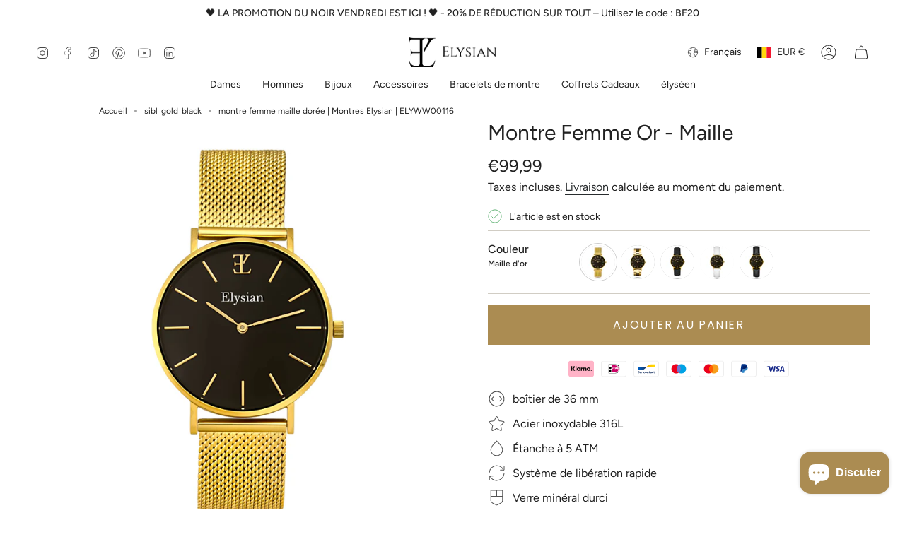

--- FILE ---
content_type: text/html; charset=utf-8
request_url: https://elysianwatches.com/fr/products/horloge-dames-gouden-goud-mesh-zwart-plaat-elyww00116?section_id=api-product-grid-item
body_size: 2195
content:
<div id="shopify-section-api-product-grid-item" class="shopify-section">

<div data-api-content>
<grid-item
    class="grid-item product-item product-item--swatches product-item--centered product-item--outer-text product-item--has-quickbuy "
    id="product-item--api-product-grid-item-6972289941659"
    data-grid-item
    data-url="/fr/products/horloge-dames-gouden-goud-mesh-zwart-plaat-elyww00116"
    data-swap-id="true"
    
  >
    <div class="product-item__image double__image" data-product-image>
      <a
        class="product-link"
        href="/fr/products/horloge-dames-gouden-goud-mesh-zwart-plaat-elyww00116"
        aria-label="Montre Femme Or - Maille"
        data-product-link="/fr/products/horloge-dames-gouden-goud-mesh-zwart-plaat-elyww00116"
      ><div class="product-item__bg" data-product-image-default><figure class="image-wrapper image-wrapper--cover lazy-image lazy-image--backfill is-loading" style="--aspect-ratio: 1;" data-aos="img-in"
  data-aos-delay="||itemAnimationDelay||"
  data-aos-duration="800"
  data-aos-anchor="||itemAnimationAnchor||"
  data-aos-easing="ease-out-quart"><img src="//elysianwatches.com/cdn/shop/files/elysian-gouden-dames-horloge-zwart-plaat-goud-mesh-horlogeband-ELYWW00116-FRONT.jpg?crop=center&amp;height=4164&amp;v=1702941968&amp;width=4164" alt="elysian-gouden-dames-horloge-zwart-plaat-goud-mesh-horlogeband-ELYWW00116-front" width="4164" height="4164" loading="eager" srcset="//elysianwatches.com/cdn/shop/files/elysian-gouden-dames-horloge-zwart-plaat-goud-mesh-horlogeband-ELYWW00116-FRONT.jpg?v=1702941968&amp;width=136 136w, //elysianwatches.com/cdn/shop/files/elysian-gouden-dames-horloge-zwart-plaat-goud-mesh-horlogeband-ELYWW00116-FRONT.jpg?v=1702941968&amp;width=160 160w, //elysianwatches.com/cdn/shop/files/elysian-gouden-dames-horloge-zwart-plaat-goud-mesh-horlogeband-ELYWW00116-FRONT.jpg?v=1702941968&amp;width=180 180w, //elysianwatches.com/cdn/shop/files/elysian-gouden-dames-horloge-zwart-plaat-goud-mesh-horlogeband-ELYWW00116-FRONT.jpg?v=1702941968&amp;width=220 220w, //elysianwatches.com/cdn/shop/files/elysian-gouden-dames-horloge-zwart-plaat-goud-mesh-horlogeband-ELYWW00116-FRONT.jpg?v=1702941968&amp;width=254 254w, //elysianwatches.com/cdn/shop/files/elysian-gouden-dames-horloge-zwart-plaat-goud-mesh-horlogeband-ELYWW00116-FRONT.jpg?v=1702941968&amp;width=284 284w, //elysianwatches.com/cdn/shop/files/elysian-gouden-dames-horloge-zwart-plaat-goud-mesh-horlogeband-ELYWW00116-FRONT.jpg?v=1702941968&amp;width=292 292w, //elysianwatches.com/cdn/shop/files/elysian-gouden-dames-horloge-zwart-plaat-goud-mesh-horlogeband-ELYWW00116-FRONT.jpg?v=1702941968&amp;width=320 320w, //elysianwatches.com/cdn/shop/files/elysian-gouden-dames-horloge-zwart-plaat-goud-mesh-horlogeband-ELYWW00116-FRONT.jpg?v=1702941968&amp;width=480 480w, //elysianwatches.com/cdn/shop/files/elysian-gouden-dames-horloge-zwart-plaat-goud-mesh-horlogeband-ELYWW00116-FRONT.jpg?v=1702941968&amp;width=528 528w, //elysianwatches.com/cdn/shop/files/elysian-gouden-dames-horloge-zwart-plaat-goud-mesh-horlogeband-ELYWW00116-FRONT.jpg?v=1702941968&amp;width=640 640w, //elysianwatches.com/cdn/shop/files/elysian-gouden-dames-horloge-zwart-plaat-goud-mesh-horlogeband-ELYWW00116-FRONT.jpg?v=1702941968&amp;width=720 720w, //elysianwatches.com/cdn/shop/files/elysian-gouden-dames-horloge-zwart-plaat-goud-mesh-horlogeband-ELYWW00116-FRONT.jpg?v=1702941968&amp;width=960 960w, //elysianwatches.com/cdn/shop/files/elysian-gouden-dames-horloge-zwart-plaat-goud-mesh-horlogeband-ELYWW00116-FRONT.jpg?v=1702941968&amp;width=1080 1080w, //elysianwatches.com/cdn/shop/files/elysian-gouden-dames-horloge-zwart-plaat-goud-mesh-horlogeband-ELYWW00116-FRONT.jpg?v=1702941968&amp;width=1296 1296w, //elysianwatches.com/cdn/shop/files/elysian-gouden-dames-horloge-zwart-plaat-goud-mesh-horlogeband-ELYWW00116-FRONT.jpg?v=1702941968&amp;width=1512 1512w, //elysianwatches.com/cdn/shop/files/elysian-gouden-dames-horloge-zwart-plaat-goud-mesh-horlogeband-ELYWW00116-FRONT.jpg?v=1702941968&amp;width=1728 1728w, //elysianwatches.com/cdn/shop/files/elysian-gouden-dames-horloge-zwart-plaat-goud-mesh-horlogeband-ELYWW00116-FRONT.jpg?v=1702941968&amp;width=1950 1950w" sizes="500px" fetchpriority="high" class=" fit-cover is-loading ">
</figure>

&nbsp;</div><hover-images class="product-item__bg__under">
              <div class="product-item__bg__slider" data-hover-slider><div
                    class="product-item__bg__slide"
                    
                    data-hover-slide-touch
                  ><figure class="image-wrapper image-wrapper--cover lazy-image lazy-image--backfill is-loading" style="--aspect-ratio: 1;"><img src="//elysianwatches.com/cdn/shop/files/elysian-gouden-dames-horloge-zwart-plaat-goud-mesh-horlogeband-ELYWW00116-FRONT.jpg?crop=center&amp;height=4164&amp;v=1702941968&amp;width=4164" alt="elysian-gouden-dames-horloge-zwart-plaat-goud-mesh-horlogeband-ELYWW00116-front" width="4164" height="4164" loading="lazy" srcset="//elysianwatches.com/cdn/shop/files/elysian-gouden-dames-horloge-zwart-plaat-goud-mesh-horlogeband-ELYWW00116-FRONT.jpg?v=1702941968&amp;width=136 136w, //elysianwatches.com/cdn/shop/files/elysian-gouden-dames-horloge-zwart-plaat-goud-mesh-horlogeband-ELYWW00116-FRONT.jpg?v=1702941968&amp;width=160 160w, //elysianwatches.com/cdn/shop/files/elysian-gouden-dames-horloge-zwart-plaat-goud-mesh-horlogeband-ELYWW00116-FRONT.jpg?v=1702941968&amp;width=180 180w, //elysianwatches.com/cdn/shop/files/elysian-gouden-dames-horloge-zwart-plaat-goud-mesh-horlogeband-ELYWW00116-FRONT.jpg?v=1702941968&amp;width=220 220w, //elysianwatches.com/cdn/shop/files/elysian-gouden-dames-horloge-zwart-plaat-goud-mesh-horlogeband-ELYWW00116-FRONT.jpg?v=1702941968&amp;width=254 254w, //elysianwatches.com/cdn/shop/files/elysian-gouden-dames-horloge-zwart-plaat-goud-mesh-horlogeband-ELYWW00116-FRONT.jpg?v=1702941968&amp;width=284 284w, //elysianwatches.com/cdn/shop/files/elysian-gouden-dames-horloge-zwart-plaat-goud-mesh-horlogeband-ELYWW00116-FRONT.jpg?v=1702941968&amp;width=292 292w, //elysianwatches.com/cdn/shop/files/elysian-gouden-dames-horloge-zwart-plaat-goud-mesh-horlogeband-ELYWW00116-FRONT.jpg?v=1702941968&amp;width=320 320w, //elysianwatches.com/cdn/shop/files/elysian-gouden-dames-horloge-zwart-plaat-goud-mesh-horlogeband-ELYWW00116-FRONT.jpg?v=1702941968&amp;width=480 480w, //elysianwatches.com/cdn/shop/files/elysian-gouden-dames-horloge-zwart-plaat-goud-mesh-horlogeband-ELYWW00116-FRONT.jpg?v=1702941968&amp;width=528 528w, //elysianwatches.com/cdn/shop/files/elysian-gouden-dames-horloge-zwart-plaat-goud-mesh-horlogeband-ELYWW00116-FRONT.jpg?v=1702941968&amp;width=640 640w, //elysianwatches.com/cdn/shop/files/elysian-gouden-dames-horloge-zwart-plaat-goud-mesh-horlogeband-ELYWW00116-FRONT.jpg?v=1702941968&amp;width=720 720w, //elysianwatches.com/cdn/shop/files/elysian-gouden-dames-horloge-zwart-plaat-goud-mesh-horlogeband-ELYWW00116-FRONT.jpg?v=1702941968&amp;width=960 960w, //elysianwatches.com/cdn/shop/files/elysian-gouden-dames-horloge-zwart-plaat-goud-mesh-horlogeband-ELYWW00116-FRONT.jpg?v=1702941968&amp;width=1080 1080w, //elysianwatches.com/cdn/shop/files/elysian-gouden-dames-horloge-zwart-plaat-goud-mesh-horlogeband-ELYWW00116-FRONT.jpg?v=1702941968&amp;width=1296 1296w, //elysianwatches.com/cdn/shop/files/elysian-gouden-dames-horloge-zwart-plaat-goud-mesh-horlogeband-ELYWW00116-FRONT.jpg?v=1702941968&amp;width=1512 1512w, //elysianwatches.com/cdn/shop/files/elysian-gouden-dames-horloge-zwart-plaat-goud-mesh-horlogeband-ELYWW00116-FRONT.jpg?v=1702941968&amp;width=1728 1728w, //elysianwatches.com/cdn/shop/files/elysian-gouden-dames-horloge-zwart-plaat-goud-mesh-horlogeband-ELYWW00116-FRONT.jpg?v=1702941968&amp;width=1950 1950w" sizes="500px" fetchpriority="high" class=" fit-cover is-loading ">
</figure>
</div><div
                    class="product-item__bg__slide"
                    
                      data-hover-slide
                    
                    data-hover-slide-touch
                  ><figure class="image-wrapper image-wrapper--cover lazy-image lazy-image--backfill is-loading" style="--aspect-ratio: 1;"><img src="//elysianwatches.com/cdn/shop/files/elysian-gouden-dames-horloge-zwart-plaat-goud-mesh-horlogeband-ELYWW00116-HAND.jpg?crop=center&amp;height=4500&amp;v=1702941971&amp;width=4500" alt="elysian-gouden-dames-horloge-zwart-plaat-goud-mesh-horlogeband-ELYWW00116-hand" width="4500" height="4500" loading="lazy" srcset="//elysianwatches.com/cdn/shop/files/elysian-gouden-dames-horloge-zwart-plaat-goud-mesh-horlogeband-ELYWW00116-HAND.jpg?v=1702941971&amp;width=136 136w, //elysianwatches.com/cdn/shop/files/elysian-gouden-dames-horloge-zwart-plaat-goud-mesh-horlogeband-ELYWW00116-HAND.jpg?v=1702941971&amp;width=160 160w, //elysianwatches.com/cdn/shop/files/elysian-gouden-dames-horloge-zwart-plaat-goud-mesh-horlogeband-ELYWW00116-HAND.jpg?v=1702941971&amp;width=180 180w, //elysianwatches.com/cdn/shop/files/elysian-gouden-dames-horloge-zwart-plaat-goud-mesh-horlogeband-ELYWW00116-HAND.jpg?v=1702941971&amp;width=220 220w, //elysianwatches.com/cdn/shop/files/elysian-gouden-dames-horloge-zwart-plaat-goud-mesh-horlogeband-ELYWW00116-HAND.jpg?v=1702941971&amp;width=254 254w, //elysianwatches.com/cdn/shop/files/elysian-gouden-dames-horloge-zwart-plaat-goud-mesh-horlogeband-ELYWW00116-HAND.jpg?v=1702941971&amp;width=284 284w, //elysianwatches.com/cdn/shop/files/elysian-gouden-dames-horloge-zwart-plaat-goud-mesh-horlogeband-ELYWW00116-HAND.jpg?v=1702941971&amp;width=292 292w, //elysianwatches.com/cdn/shop/files/elysian-gouden-dames-horloge-zwart-plaat-goud-mesh-horlogeband-ELYWW00116-HAND.jpg?v=1702941971&amp;width=320 320w, //elysianwatches.com/cdn/shop/files/elysian-gouden-dames-horloge-zwart-plaat-goud-mesh-horlogeband-ELYWW00116-HAND.jpg?v=1702941971&amp;width=480 480w, //elysianwatches.com/cdn/shop/files/elysian-gouden-dames-horloge-zwart-plaat-goud-mesh-horlogeband-ELYWW00116-HAND.jpg?v=1702941971&amp;width=528 528w, //elysianwatches.com/cdn/shop/files/elysian-gouden-dames-horloge-zwart-plaat-goud-mesh-horlogeband-ELYWW00116-HAND.jpg?v=1702941971&amp;width=640 640w, //elysianwatches.com/cdn/shop/files/elysian-gouden-dames-horloge-zwart-plaat-goud-mesh-horlogeband-ELYWW00116-HAND.jpg?v=1702941971&amp;width=720 720w, //elysianwatches.com/cdn/shop/files/elysian-gouden-dames-horloge-zwart-plaat-goud-mesh-horlogeband-ELYWW00116-HAND.jpg?v=1702941971&amp;width=960 960w, //elysianwatches.com/cdn/shop/files/elysian-gouden-dames-horloge-zwart-plaat-goud-mesh-horlogeband-ELYWW00116-HAND.jpg?v=1702941971&amp;width=1080 1080w, //elysianwatches.com/cdn/shop/files/elysian-gouden-dames-horloge-zwart-plaat-goud-mesh-horlogeband-ELYWW00116-HAND.jpg?v=1702941971&amp;width=1296 1296w, //elysianwatches.com/cdn/shop/files/elysian-gouden-dames-horloge-zwart-plaat-goud-mesh-horlogeband-ELYWW00116-HAND.jpg?v=1702941971&amp;width=1512 1512w, //elysianwatches.com/cdn/shop/files/elysian-gouden-dames-horloge-zwart-plaat-goud-mesh-horlogeband-ELYWW00116-HAND.jpg?v=1702941971&amp;width=1728 1728w, //elysianwatches.com/cdn/shop/files/elysian-gouden-dames-horloge-zwart-plaat-goud-mesh-horlogeband-ELYWW00116-HAND.jpg?v=1702941971&amp;width=1950 1950w" sizes="500px" fetchpriority="high" class=" fit-cover is-loading ">
</figure>
</div></div>
            </hover-images><div class="product-item__bg__sibling" data-product-image-sibling></div></a>

      <div class="badge-box-container align--top-left body-x-small"></div>
<quick-add-product>
  <div class="quick-add__holder" data-quick-add-holder="6972289941659"><form method="post" action="/fr/cart/add" id="ProductForm--api-product-grid-item-6972289941659" accept-charset="UTF-8" class="shopify-product-form" enctype="multipart/form-data"><input type="hidden" name="form_type" value="product" /><input type="hidden" name="utf8" value="✓" /><input type="hidden" name="id" value="40768311525531"><input
            type="hidden"
            name="properties[Couleur]"
            value="Maille d&#39;or"
          ><input type="hidden" name="product-id" value="6972289941659" /><input type="hidden" name="section-id" value="api-product-grid-item" /></form><button
      class="quick-add__button quick-add__button--mini btn btn--solid btn--small"
      
        type="submit"
        name="add"
        form="ProductForm--api-product-grid-item-6972289941659"
        aria-label="Ajouter au panier"
        data-add-to-cart
      
    ><span class="btn__plus"></span><span class="btn__text">Ajouter au panier
</span>
      <span class="btn__added">&nbsp;</span>
      <span class="btn__loader">
        <svg height="18" width="18" class="svg-loader">
          <circle r="7" cx="9" cy="9" />
          <circle stroke-dasharray="87.96459430051421 87.96459430051421" r="7" cx="9" cy="9" />
        </svg>
      </span>
      <span class="btn__error" data-message-error>&nbsp;</span>
    </button></div>
</quick-add-product>

    </div>

    <div
      class="product-information"
      style="--swatch-size: var(--swatch-size-filters);"
      data-product-information
    >
      <div class="product-item__info body-medium">
        <a class="product-link" href="/fr/products/horloge-dames-gouden-goud-mesh-zwart-plaat-elyww00116" data-product-link="/fr/products/horloge-dames-gouden-goud-mesh-zwart-plaat-elyww00116">
          <p class="product-item__title">Montre Femme Or - Maille</p>

          <div class="product-item__price__holder has-siblings"><div class="product-item__price" data-product-price>
<span class="price">
  
    <span class="new-price">
      
€99,99
</span>
    
  
</span>

</div>
          </div>
        </a><product-item-siblings class="product-item__siblings product-item__swatches__holder product-item__swatches__holder--circle product-item__swatches__holder--text-slider">
        <native-scrollbar class="radio__fieldset radio__fieldset--swatches radio__fieldset--pgi" data-sibling-fieldset>
          <div
            class="selector-wrapper__scrollbar"
            data-sibling-inner
            data-scrollbar
            data-mobile-columns-small="false"
          ><tooltip-component
                class="swatches swatch__button swatch__button--circle swatch-maille-dor"
                style="
                  --animation-delay: 0ms;
                  --swatch: var(--maille-dor);
                "
                data-tooltip="Maille d'or"
                data-sibling-link="/fr/products/horloge-dames-gouden-goud-mesh-zwart-plaat-elyww00116"
                data-sibling-price="€99,99"
                data-sibling-compare-at-price=""
                data-sibling-cutline=""
                data-sibling-image="//elysianwatches.com/cdn/shop/files/elysian-gouden-dames-horloge-zwart-plaat-goud-mesh-horlogeband-ELYWW00116-FRONT.jpg?v=1702941968"
                tabindex="0">
                <div class="sibling__link sibling__link--current"><figure class="image-wrapper lazy-image lazy-image--backfill is-loading" style="--aspect-ratio: 1;"><img src="//elysianwatches.com/cdn/shop/files/elysian-gouden-dames-horloge-zwart-plaat-goud-mesh-horlogeband-ELYWW00116-FRONT.jpg?crop=center&amp;height=74&amp;v=1702941968&amp;width=74" alt="elysian-gouden-dames-horloge-zwart-plaat-goud-mesh-horlogeband-ELYWW00116-front" width="74" height="74" loading="lazy" srcset="//elysianwatches.com/cdn/shop/files/elysian-gouden-dames-horloge-zwart-plaat-goud-mesh-horlogeband-ELYWW00116-FRONT.jpg?v=1702941968&amp;width=37 37w, //elysianwatches.com/cdn/shop/files/elysian-gouden-dames-horloge-zwart-plaat-goud-mesh-horlogeband-ELYWW00116-FRONT.jpg?v=1702941968&amp;width=56 56w, //elysianwatches.com/cdn/shop/files/elysian-gouden-dames-horloge-zwart-plaat-goud-mesh-horlogeband-ELYWW00116-FRONT.jpg?v=1702941968&amp;width=74 74w" sizes="37px" class=" fit-cover is-loading ">
</figure>
</div>
              </tooltip-component><tooltip-component
                class="swatches swatch__button swatch__button--circle swatch-lien-dor"
                style="
                  --animation-delay: 50ms;
                  --swatch: var(--lien-dor);
                "
                data-tooltip="Lien d'or"
                data-sibling-link="/fr/products/horloge-dames-gouden-goud-schakelband-zwart-plaat-elyww00126"
                data-sibling-price="€129,99"
                data-sibling-compare-at-price=""
                data-sibling-cutline=""
                data-sibling-image="//elysianwatches.com/cdn/shop/files/elysian-gouden-dames-horloge-zwart-plaat-goud-schakelband-horlogeband-ELYWW00126-FRONT.jpg?v=1697898232"
                tabindex="0">
                <div class="sibling__link"><figure class="image-wrapper lazy-image lazy-image--backfill is-loading" style="--aspect-ratio: 1;"><img src="//elysianwatches.com/cdn/shop/files/elysian-gouden-dames-horloge-zwart-plaat-goud-schakelband-horlogeband-ELYWW00126-FRONT.jpg?crop=center&amp;height=74&amp;v=1697898232&amp;width=74" alt="elysian-gouden-dames-horloge-zwart-plaat-goud-schakelband-horlogeband-ELYWW00126-front" width="74" height="74" loading="lazy" srcset="//elysianwatches.com/cdn/shop/files/elysian-gouden-dames-horloge-zwart-plaat-goud-schakelband-horlogeband-ELYWW00126-FRONT.jpg?v=1697898232&amp;width=37 37w, //elysianwatches.com/cdn/shop/files/elysian-gouden-dames-horloge-zwart-plaat-goud-schakelband-horlogeband-ELYWW00126-FRONT.jpg?v=1697898232&amp;width=56 56w, //elysianwatches.com/cdn/shop/files/elysian-gouden-dames-horloge-zwart-plaat-goud-schakelband-horlogeband-ELYWW00126-FRONT.jpg?v=1697898232&amp;width=74 74w" sizes="37px" class=" fit-cover is-loading ">
</figure>
</div>
              </tooltip-component><tooltip-component
                class="swatches swatch__button swatch__button--circle swatch-croco-noir"
                style="
                  --animation-delay: 100ms;
                  --swatch: var(--croco-noir);
                "
                data-tooltip="Croco Noir"
                data-sibling-link="/fr/products/horloge-dames-gouden-zwart-leder-zwart-plaat-elyww00130"
                data-sibling-price="€99,99"
                data-sibling-compare-at-price=""
                data-sibling-cutline=""
                data-sibling-image="//elysianwatches.com/cdn/shop/files/elysian-gouden-dames-horloge-zwart-plaat-zwart-croco-leder-horlogeband-ELYWW00130-FRONT_93578e57-4730-4b37-b84e-c58dc1238363.jpg?v=1702941948"
                tabindex="0">
                <div class="sibling__link"><figure class="image-wrapper lazy-image lazy-image--backfill is-loading" style="--aspect-ratio: 1;"><img src="//elysianwatches.com/cdn/shop/files/elysian-gouden-dames-horloge-zwart-plaat-zwart-croco-leder-horlogeband-ELYWW00130-FRONT_93578e57-4730-4b37-b84e-c58dc1238363.jpg?crop=center&amp;height=74&amp;v=1702941948&amp;width=74" alt="elysian-gouden-dames-horloge-zwart-plaat-zwart-croco-leder-horlogeband-ELYWW00130-front" width="74" height="74" loading="lazy" srcset="//elysianwatches.com/cdn/shop/files/elysian-gouden-dames-horloge-zwart-plaat-zwart-croco-leder-horlogeband-ELYWW00130-FRONT_93578e57-4730-4b37-b84e-c58dc1238363.jpg?v=1702941948&amp;width=37 37w, //elysianwatches.com/cdn/shop/files/elysian-gouden-dames-horloge-zwart-plaat-zwart-croco-leder-horlogeband-ELYWW00130-FRONT_93578e57-4730-4b37-b84e-c58dc1238363.jpg?v=1702941948&amp;width=56 56w, //elysianwatches.com/cdn/shop/files/elysian-gouden-dames-horloge-zwart-plaat-zwart-croco-leder-horlogeband-ELYWW00130-FRONT_93578e57-4730-4b37-b84e-c58dc1238363.jpg?v=1702941948&amp;width=74 74w" sizes="37px" class=" fit-cover is-loading ">
</figure>
</div>
              </tooltip-component><tooltip-component
                class="swatches swatch__button swatch__button--circle swatch-blanc"
                style="
                  --animation-delay: 150ms;
                  --swatch: var(--blanc);
                "
                data-tooltip="Blanc"
                data-sibling-link="/fr/products/horloge-dames-gouden-wit-lederen-zwart-plaat-elyww00105"
                data-sibling-price="€89,99"
                data-sibling-compare-at-price=""
                data-sibling-cutline=""
                data-sibling-image="//elysianwatches.com/cdn/shop/files/elysian-gouden-dames-horloge-zwart-plaat-wit-klassiek-leder-horlogeband-ELYWW00105-FRONT.jpg?v=1697898276"
                tabindex="0">
                <div class="sibling__link"><figure class="image-wrapper lazy-image lazy-image--backfill is-loading" style="--aspect-ratio: 1;"><img src="//elysianwatches.com/cdn/shop/files/elysian-gouden-dames-horloge-zwart-plaat-wit-klassiek-leder-horlogeband-ELYWW00105-FRONT.jpg?crop=center&amp;height=74&amp;v=1697898276&amp;width=74" alt="elysian-gouden-dames-horloge-zwart-plaat-wit-klassiek-leder-horlogeband-ELYWW00105-front" width="74" height="74" loading="lazy" srcset="//elysianwatches.com/cdn/shop/files/elysian-gouden-dames-horloge-zwart-plaat-wit-klassiek-leder-horlogeband-ELYWW00105-FRONT.jpg?v=1697898276&amp;width=37 37w, //elysianwatches.com/cdn/shop/files/elysian-gouden-dames-horloge-zwart-plaat-wit-klassiek-leder-horlogeband-ELYWW00105-FRONT.jpg?v=1697898276&amp;width=56 56w, //elysianwatches.com/cdn/shop/files/elysian-gouden-dames-horloge-zwart-plaat-wit-klassiek-leder-horlogeband-ELYWW00105-FRONT.jpg?v=1697898276&amp;width=74 74w" sizes="37px" class=" fit-cover is-loading ">
</figure>
</div>
              </tooltip-component><tooltip-component
                class="swatches swatch__button swatch__button--circle swatch-le-noir"
                style="
                  --animation-delay: 200ms;
                  --swatch: var(--le-noir);
                "
                data-tooltip="Le noir"
                data-sibling-link="/fr/products/horloge-dames-gouden-zwart-lederen-zwart-plaat-elyww00100"
                data-sibling-price="€74,99"
                data-sibling-compare-at-price="€89,99"
                data-sibling-cutline=""
                data-sibling-image="//elysianwatches.com/cdn/shop/files/elysian-gouden-dames-horloge-zwart-plaat-zwart-klassiek-leder-horlogeband-ELYWW00100-FRONT.jpg?v=1697898204"
                tabindex="0">
                <div class="sibling__link"><figure class="image-wrapper lazy-image lazy-image--backfill is-loading" style="--aspect-ratio: 1;"><img src="//elysianwatches.com/cdn/shop/files/elysian-gouden-dames-horloge-zwart-plaat-zwart-klassiek-leder-horlogeband-ELYWW00100-FRONT.jpg?crop=center&amp;height=74&amp;v=1697898204&amp;width=74" alt="elysian-gouden-dames-horloge-zwart-plaat-zwart-klassiek-leder-horlogeband-ELYWW00100-front" width="74" height="74" loading="lazy" srcset="//elysianwatches.com/cdn/shop/files/elysian-gouden-dames-horloge-zwart-plaat-zwart-klassiek-leder-horlogeband-ELYWW00100-FRONT.jpg?v=1697898204&amp;width=37 37w, //elysianwatches.com/cdn/shop/files/elysian-gouden-dames-horloge-zwart-plaat-zwart-klassiek-leder-horlogeband-ELYWW00100-FRONT.jpg?v=1697898204&amp;width=56 56w, //elysianwatches.com/cdn/shop/files/elysian-gouden-dames-horloge-zwart-plaat-zwart-klassiek-leder-horlogeband-ELYWW00100-FRONT.jpg?v=1697898204&amp;width=74 74w" sizes="37px" class=" fit-cover is-loading ">
</figure>
</div>
              </tooltip-component><div class="swatch-limited mobile">+2</div></div><div class="selector-wrapper__actions">
              <button type="button" class="radio__fieldset__arrow radio__fieldset__arrow--prev is-hidden" data-scrollbar-arrow-prev><svg aria-hidden="true" focusable="false" role="presentation" class="icon icon-nav-arrow-left" viewBox="0 0 24 24"><path d="m15 6-6 6 6 6" stroke="#000" stroke-linecap="round" stroke-linejoin="round"/></svg><span class="visually-hidden">Voir tout</span>
              </button>

              <button type="button" class="radio__fieldset__arrow radio__fieldset__arrow--next is-hidden" data-scrollbar-arrow-next>
                <svg aria-hidden="true" focusable="false" role="presentation" class="icon icon-nav-arrow-right" viewBox="0 0 24 24"><path d="m9 6 6 6-6 6" stroke="#000" stroke-width="1" stroke-linecap="round" stroke-linejoin="round"/></svg>
                <span class="visually-hidden">Voir tout</span>
              </button>
            </div></native-scrollbar><span class="product-item__swatches__count">
            <span data-sibling-count>5 couleurs</span>
          </span></product-item-siblings>

</div>
    </div>
  </grid-item></div></div>

--- FILE ---
content_type: text/javascript
request_url: https://elysianwatches.com/cdn/shop/t/71/assets/newsletter.js?v=121149289364646711221765308397
body_size: -258
content:
!function(){"use strict";const e="[data-newsletter-form]",t="[data-newsletter-heading]",s="has-success",o="has-error",i="hidden";customElements.get("newsletter-component")||customElements.define("newsletter-component",class extends HTMLElement{constructor(){super(),this.newsletter=this.querySelector(e),this.sessionStorage=window.sessionStorage,this.stopSubmit=!0,this.formID=null}connectedCallback(){"/challenge"!==window.location.pathname&&(this.newsletterSubmit=e=>this.newsletterSubmitEvent(e),this.newsletter.addEventListener("submit",this.newsletterSubmit),this.showMessage())}newsletterSubmitEvent(e){this.stopSubmit&&(e.preventDefault(),e.stopImmediatePropagation(),this.removeStorage(),this.writeStorage(),this.stopSubmit=!1,this.newsletter.submit())}writeStorage(){void 0!==this.sessionStorage&&this.sessionStorage.setItem("newsletter_form_id",this.newsletter.id)}readStorage(){this.formID=this.sessionStorage.getItem("newsletter_form_id")}removeStorage(){this.sessionStorage.removeItem("newsletter_form_id")}showMessage(){if(this.readStorage(),this.newsletter.id===this.formID){const e=document.getElementById(this.formID),n=e.parentElement.querySelector(t),r=-1!==window.location.search.indexOf("?customer_posted=true"),a=-1!==window.location.search.indexOf("accepts_marketing");r?(e.classList.remove(o),e.classList.add(s),n&&(n.classList.add(i),e.classList.remove(i))):a&&(e.classList.remove(s),e.classList.add(o),n&&(n.classList.add(i),e.classList.remove(i))),(r||a)&&window.addEventListener("load",(()=>{this.scrollToForm(e)}))}}scrollToForm(e){const t=e.getBoundingClientRect();t.top>=0&&t.left>=0&&t.bottom<=window.theme.getWindowHeight()&&t.right<=window.theme.getWindowWidth()||setTimeout((()=>{window.theme.scrollTo(e.getBoundingClientRect().top)}),500)}})}();
